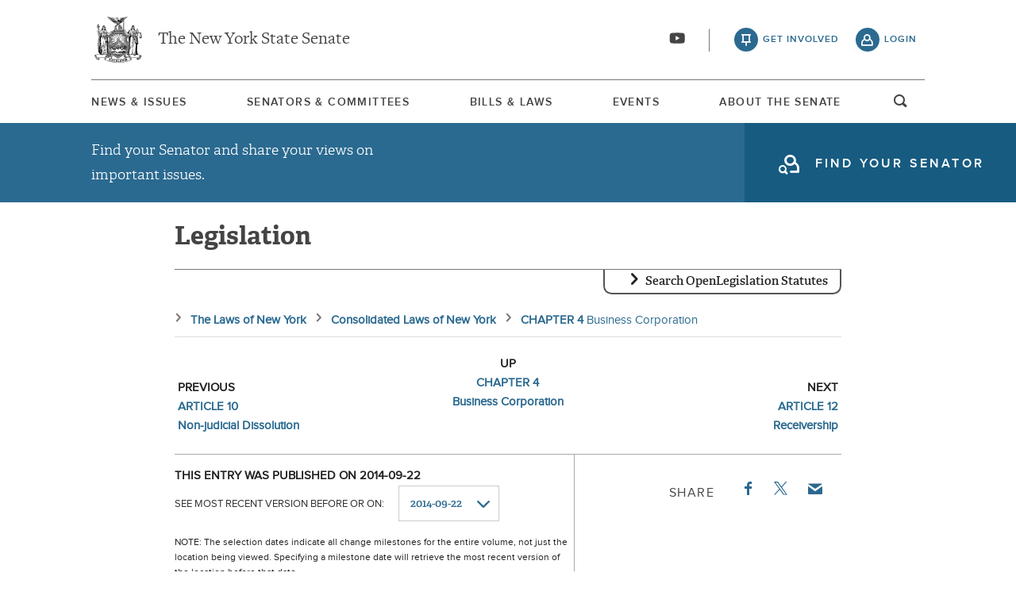

--- FILE ---
content_type: text/html; charset=UTF-8
request_url: https://www.nysenate.gov/legislation/laws/BSC/A11
body_size: 9060
content:
<!DOCTYPE html>
<html lang="en" dir="ltr" prefix="og: https://ogp.me/ns#">
  <head>
    <meta charset="utf-8" />
<link rel="icon" href="/themes/custom/nysenate_theme/favicon.ico" />
<link rel="icon" sizes="16x16" href="/themes/custom/nysenate_theme/favicon.ico" />
<link rel="apple-touch-icon" href="/themes/custom/nysenate_theme/favicon.ico" />
<meta name="twitter:card" content="summary" />
<meta name="Generator" content="Drupal 10 (https://www.drupal.org)" />
<meta name="MobileOptimized" content="width" />
<meta name="HandheldFriendly" content="true" />
<meta name="viewport" content="width=device-width, initial-scale=1.0" />

    <title>NYS Open Legislation | NYSenate.gov</title>
    <link rel="stylesheet" media="all" href="/sites/default/files/css/css_C8eLMXmSb1vD6Y2OKhueA42mR8EidYgpwHkRpJV7ZYE.css?delta=0&amp;language=en&amp;theme=nys&amp;include=[base64]" />
<link rel="stylesheet" media="all" href="/sites/default/files/css/css_xMR7VimDqTEYGd0CBJT1NsYrglX7jinMZG66ALzFr08.css?delta=1&amp;language=en&amp;theme=nys&amp;include=[base64]" />

    <script type="application/json" data-drupal-selector="drupal-settings-json">{"path":{"baseUrl":"\/","pathPrefix":"","currentPath":"legislation\/laws\/BSC\/A11","currentPathIsAdmin":false,"isFront":false,"currentLanguage":"en"},"pluralDelimiter":"\u0003","gtag":{"tagId":"G-01H6J3L7N6","consentMode":false,"otherIds":[],"events":[],"additionalConfigInfo":[]},"suppressDeprecationErrors":true,"ajaxPageState":{"libraries":"[base64]","theme":"nys","theme_token":null},"ajaxTrustedUrl":{"form_action_p_pvdeGsVG5zNF_XLGPTvYSKCf43t8qZYSwcfZl2uzM":true,"\/legislation\/laws\/search":true},"user":{"uid":0,"permissionsHash":"80e2195eca33eae33476f682e22ed4e8e920f6b0a4c4911aeb8796e1a0b28363"}}</script>
<script src="/sites/default/files/js/js_ghY79wNs2ifbt4EtnmAV22rexfLzc7W-m6aU_phchYw.js?scope=header&amp;delta=0&amp;language=en&amp;theme=nys&amp;include=eJx1TEkKgDAM_FCXJ0nAaVqxidi6_d4KiiB4mZ0JKpU2FM3w4dWurGzCf-dKTNmwKo_oKrHnBl_vaKDdyFE6nSAj2N98ZRCqbRrRzh9rI6jHbGZKcle5SZshywke8EIb"></script>
<script src="https://use.fontawesome.com/releases/v5.15.4/js/all.js" defer crossorigin="anonymous"></script>
<script src="https://use.fontawesome.com/releases/v5.15.4/js/v4-shims.js" defer crossorigin="anonymous"></script>
<script src="/modules/contrib/google_tag/js/gtag.js?t8tebv"></script>


    <link rel="preload" as="font" href="/themes/custom/nysenate_theme/dist/fonts/senate_icons.woff2" type="font/woff2" crossorigin>
          <script type="text/javascript" src="/modules/contrib/seckit/js/seckit.document_write.js"></script>
        <link type="text/css" rel="stylesheet" id="seckit-clickjacking-no-body" media="all" href="/modules/contrib/seckit/css/seckit.no_body.css" />
        <!-- stop SecKit protection -->
        <noscript>
        <link type="text/css" rel="stylesheet" id="seckit-clickjacking-noscript-tag" media="all" href="/modules/contrib/seckit/css/seckit.noscript_tag.css" />
        <div id="seckit-noscript-tag">
          Sorry, you need to enable JavaScript to visit this website.
        </div>
        </noscript></head>
  <body class="page- page--legislation page--legislation-laws page--legislation-laws-BSC page--legislation-laws-BSC-A11 out-of-session path-legislation front-end">
        <a href="#main-content" class="visually-hidden focusable skip-link">
      Skip to main content
    </a>
    
    
      <div class="dialog-off-canvas-main-canvas" data-off-canvas-main-canvas>
    




<div class="layout-container page ">
  


<header
  id="js-sticky" role="banner" class="l-header l-header__collapsed" style="z-index: 100;">
  <!-- Begin Header -->
  <div class="panel-pane pane-block pane-nys-blocks-sitewide-header-bar-block">


    <div class="pane-content">

      <section class="l-header-region l-row l-row--nav c-header-bar">
        <div class="c-topbar">

          <div class="c-page-title">
            <a href="/" rel="home" title="NY State Senate Home" class="active GoogleAnalyticsET-processed">The New York State Senate</a>
          </div>

          <div
            class="c-header--connect">
            <!-- if we're on the main site there are social buttons -->
            <ul class="c-nav--social u-tablet-plus">
                              <li class="first leaf">
                  <a href="https://www.youtube.com/user/NYSenate" target="_blank" aria-label="Go to youtube-2">  <svg xmlns="http://www.w3.org/2000/svg" version="1.0" width="20" height="20" viewBox="0 0 20 20"><path d="M 8.22 3.364 c -3.236 0.06 -5.136 0.208 -5.732 0.448 c -0.54 0.22 -0.992 0.632 -1.26 1.14 C 0.88 5.612 0.696 7.06 0.652 9.48 c -0.032 1.932 0.072 3.688 0.292 4.8 c 0.236 1.212 0.888 1.904 2.012 2.14 c 1.024 0.216 3.74 0.344 7.304 0.34 c 3.64 0 6.232 -0.12 7.32 -0.34 c 0.356 -0.072 0.86 -0.324 1.124 -0.556 c 0.276 -0.244 0.556 -0.664 0.672 -1.008 c 0.32 -0.944 0.516 -3.692 0.428 -5.972 c -0.12 -3.096 -0.372 -4.068 -1.224 -4.712 c -0.392 -0.296 -0.664 -0.404 -1.272 -0.512 c -0.752 -0.128 -2.56 -0.24 -4.468 -0.28 c -2.232 -0.044 -3.032 -0.048 -4.62 -0.016 z M 10.8 8.612 c 1.348 0.776 2.448 1.428 2.448 1.448 c -0.004 0.032 -4.864 2.86 -4.916 2.86 c -0.004 0 -0.012 -1.288 -0.012 -2.86 s 0.008 -2.86 0.016 -2.86 s 1.116 0.636 2.464 1.412 zM 8.22 3.364 c -3.236 0.06 -5.136 0.208 -5.732 0.448 c -0.54 0.22 -0.992 0.632 -1.26 1.14 C 0.88 5.612 0.696 7.06 0.652 9.48 c -0.032 1.932 0.072 3.688 0.292 4.8 c 0.236 1.212 0.888 1.904 2.012 2.14 c 1.024 0.216 3.74 0.344 7.304 0.34 c 3.64 0 6.232 -0.12 7.32 -0.34 c 0.356 -0.072 0.86 -0.324 1.124 -0.556 c 0.276 -0.244 0.556 -0.664 0.672 -1.008 c 0.32 -0.944 0.516 -3.692 0.428 -5.972 c -0.12 -3.096 -0.372 -4.068 -1.224 -4.712 c -0.392 -0.296 -0.664 -0.404 -1.272 -0.512 c -0.752 -0.128 -2.56 -0.24 -4.468 -0.28 c -2.232 -0.044 -3.032 -0.048 -4.62 -0.016 z M 10.8 8.612 c 1.348 0.776 2.448 1.428 2.448 1.448 c -0.004 0.032 -4.864 2.86 -4.916 2.86 c -0.004 0 -0.012 -1.288 -0.012 -2.86 s 0.008 -2.86 0.016 -2.86 s 1.116 0.636 2.464 1.412 z"/></svg></a>
                </li>
                          </ul>

                          <a class="c-header--btn c-header--btn__taking_action u-tablet-plus" href="/citizen-guide">get involved</a>
              <a class="c-header--btn c-header--btn__primary u-tablet-plus GoogleAnalyticsET-processed" href="/user/login">login</a>
                      </div>
        </div>
      </section>
      <!--.c-header-bar -->
      <button id="" class="js-mobile-nav--btn c-block--btn c-nav--toggle icon-replace button--menu" aria-controls="main-site-menu" aria-expanded="false" aria-label="Site Menu"></button>
                                                    <div class="c-nav--wrap" id="main-site-menu">
          <div class="c-nav l-row l-row--nav">
            <nav aria-label="main">
                    


  
                        <ul class="c-nav--list">
                      <!--li class="leaf" -->
            <li class="leaf"  role="menuitem">
              <a href="/news-and-issues" >News &amp; Issues</a>

                
            </li>
                      <!--li class="leaf" -->
            <li class="leaf"  role="menuitem">
              <a href="/senators-committees" >Senators &amp; Committees</a>

                
            </li>
                      <!--li class="leaf" -->
            <li class="leaf"  role="menuitem">
              <a href="/legislation" >Bills &amp; Laws</a>

                
            </li>
                      <!--li class="leaf" -->
            <li class="leaf"  role="menuitem">
              <a href="/events" >Events</a>

                
            </li>
                      <!--li class="leaf" -->
            <li class="leaf"  role="menuitem">
              <a href="/about" >About The Senate</a>

                
            </li>
                  </ul>
        

  
  
                                <div class="u-mobile-only">
                <div>
                  <div class="container">
  <form class="nys-searchglobal-form search-form  c-site-search" accept-charset="UTF-8" data-drupal-selector="nys-searchglobal-form" action="/legislation/laws/BSC/A11" method="post" id="nys-searchglobal-form">
    <h2 class="c-site-search--title" data-drupal-selector="edit-title">Search</h2>
<div class="js-form-item form-item js-form-type-textfield form-type-textfield js-form-item-keys form-item-keys form-no-label">
        <input placeholder="Search" class="c-site-search--box icon_after__search form-text" size="50" maxlength="255" aria-label="Search Term" data-drupal-selector="edit-keys" type="text" id="edit-keys" name="keys" value="" />

        </div>


<button class="search__submit button" type="submit" name="submit">
  <span class="search__submit-icon">
      <svg xmlns="http://www.w3.org/2000/svg" x="0px" y="0px" viewBox="0 0 30 30" class="icon icon--search">
  <title>Search icon</title>
  <g>
    <path fill="#292929" d="M29.7,28.5l-7.3-7.3c2-2.2,3.1-5.2,3.1-8.4C25.6,5.7,19.8,0,12.8,0C5.7,0,0,5.7,0,12.8s5.7,12.8,12.8,12.8
      c3.2,0,6.1-1.2,8.4-3.1l7.3,7.3c0.2,0.2,0.4,0.3,0.6,0.3c0.2,0,0.5-0.1,0.6-0.3C30.1,29.4,30.1,28.8,29.7,28.5z M1.8,12.8
      c0-6.1,4.9-11,11-11c6.1,0,11,4.9,11,11s-4.9,11-11,11C6.7,23.8,1.8,18.9,1.8,12.8z"/>
  </g>
</svg>

  </span>
  <span class="search__submit-text">
    Search
  </span>
</button>
<a href="/search/legislation" class="c-site-search--link icon-after__right u-tablet-plus" data-drupal-selector="edit-advanced-leg-search-link">Advanced Legislation Search</a>
<input autocomplete="off" data-drupal-selector="form-ogffnqycym7zyfl87hernewsognkxnvzitf2zzpq7ja" type="hidden" name="form_build_id" value="form-ogfFNQyCYM7zYfL87hERNeWSoGnKxNvZITf2zzpQ7JA" />
<input data-drupal-selector="edit-nys-searchglobal-form" type="hidden" name="form_id" value="nys_search.global_form" />

  </form>
</div>
                  <a class="c-site-search--link icon-after__right u-tablet-plus" href="/search/legislation">Advanced Legislation Search</a>
                </div>
              </div>
              <button class="js-search--toggle u-tablet-plus c-site-search--btn GoogleAnalyticsET-processed icon-replace__search">open and focus search</button>
                              <ul class="c-nav--social u-mobile-only">
                                      <li class="first leaf">
                      <a href="https://www.youtube.com/user/NYSenate" target="_blank">  <svg xmlns="http://www.w3.org/2000/svg" version="1.0" width="20" height="20" viewBox="0 0 20 20"><path d="M 8.22 3.364 c -3.236 0.06 -5.136 0.208 -5.732 0.448 c -0.54 0.22 -0.992 0.632 -1.26 1.14 C 0.88 5.612 0.696 7.06 0.652 9.48 c -0.032 1.932 0.072 3.688 0.292 4.8 c 0.236 1.212 0.888 1.904 2.012 2.14 c 1.024 0.216 3.74 0.344 7.304 0.34 c 3.64 0 6.232 -0.12 7.32 -0.34 c 0.356 -0.072 0.86 -0.324 1.124 -0.556 c 0.276 -0.244 0.556 -0.664 0.672 -1.008 c 0.32 -0.944 0.516 -3.692 0.428 -5.972 c -0.12 -3.096 -0.372 -4.068 -1.224 -4.712 c -0.392 -0.296 -0.664 -0.404 -1.272 -0.512 c -0.752 -0.128 -2.56 -0.24 -4.468 -0.28 c -2.232 -0.044 -3.032 -0.048 -4.62 -0.016 z M 10.8 8.612 c 1.348 0.776 2.448 1.428 2.448 1.448 c -0.004 0.032 -4.864 2.86 -4.916 2.86 c -0.004 0 -0.012 -1.288 -0.012 -2.86 s 0.008 -2.86 0.016 -2.86 s 1.116 0.636 2.464 1.412 zM 8.22 3.364 c -3.236 0.06 -5.136 0.208 -5.732 0.448 c -0.54 0.22 -0.992 0.632 -1.26 1.14 C 0.88 5.612 0.696 7.06 0.652 9.48 c -0.032 1.932 0.072 3.688 0.292 4.8 c 0.236 1.212 0.888 1.904 2.012 2.14 c 1.024 0.216 3.74 0.344 7.304 0.34 c 3.64 0 6.232 -0.12 7.32 -0.34 c 0.356 -0.072 0.86 -0.324 1.124 -0.556 c 0.276 -0.244 0.556 -0.664 0.672 -1.008 c 0.32 -0.944 0.516 -3.692 0.428 -5.972 c -0.12 -3.096 -0.372 -4.068 -1.224 -4.712 c -0.392 -0.296 -0.664 -0.404 -1.272 -0.512 c -0.752 -0.128 -2.56 -0.24 -4.468 -0.28 c -2.232 -0.044 -3.032 -0.048 -4.62 -0.016 z M 10.8 8.612 c 1.348 0.776 2.448 1.428 2.448 1.448 c -0.004 0.032 -4.864 2.86 -4.916 2.86 c -0.004 0 -0.012 -1.288 -0.012 -2.86 s 0.008 -2.86 0.016 -2.86 s 1.116 0.636 2.464 1.412 z"/></svg></a>
                    </li>
                                  </ul>
                                            <div class="c-mobile-login--list u-mobile-only">
                  <span class="c-header--btn c-header--btn-login icon-before__recruit-friends">
                    <a href="/user/login">login</a>
                  </span>
                </div>
                          </nav>
          </div>
        </div>
        <div class="u-tablet-plus c-site-search--container">
          <div>
            <div class="container">
  <form class="nys-searchglobal-form search-form  c-site-search" accept-charset="UTF-8" data-drupal-selector="nys-searchglobal-form" action="/legislation/laws/BSC/A11" method="post" id="nys-searchglobal-form">
    <h2 class="c-site-search--title" data-drupal-selector="edit-title">Search</h2>
<div class="js-form-item form-item js-form-type-textfield form-type-textfield js-form-item-keys form-item-keys form-no-label">
        <input placeholder="Search" class="c-site-search--box icon_after__search form-text" size="50" maxlength="255" aria-label="Search Term" data-drupal-selector="edit-keys" type="text" id="edit-keys" name="keys" value="" />

        </div>


<button class="search__submit button" type="submit" name="submit">
  <span class="search__submit-icon">
      <svg xmlns="http://www.w3.org/2000/svg" x="0px" y="0px" viewBox="0 0 30 30" class="icon icon--search">
  <title>Search icon</title>
  <g>
    <path fill="#292929" d="M29.7,28.5l-7.3-7.3c2-2.2,3.1-5.2,3.1-8.4C25.6,5.7,19.8,0,12.8,0C5.7,0,0,5.7,0,12.8s5.7,12.8,12.8,12.8
      c3.2,0,6.1-1.2,8.4-3.1l7.3,7.3c0.2,0.2,0.4,0.3,0.6,0.3c0.2,0,0.5-0.1,0.6-0.3C30.1,29.4,30.1,28.8,29.7,28.5z M1.8,12.8
      c0-6.1,4.9-11,11-11c6.1,0,11,4.9,11,11s-4.9,11-11,11C6.7,23.8,1.8,18.9,1.8,12.8z"/>
  </g>
</svg>

  </span>
  <span class="search__submit-text">
    Search
  </span>
</button>
<a href="/search/legislation" class="c-site-search--link icon-after__right u-tablet-plus" data-drupal-selector="edit-advanced-leg-search-link">Advanced Legislation Search</a>
<input autocomplete="off" data-drupal-selector="form-ogffnqycym7zyfl87hernewsognkxnvzitf2zzpq7ja" type="hidden" name="form_build_id" value="form-ogfFNQyCYM7zYfL87hERNeWSoGnKxNvZITf2zzpQ7JA" />
<input data-drupal-selector="edit-nys-searchglobal-form" type="hidden" name="form_id" value="nys_search.global_form" />

  </form>
</div>
          </div>
        </div>
          </div>
          


<div class="l-row l-row--hero c-actionbar ">
      <div class="c-actionbar--info ">
      <h2 class="actionbar--cta">Find your Senator and share your views on important issues.</h2>
    </div>
    <span class="c-block--btn ">
      <a class="icon-before__find-senator"
         href="/find-my-senator">
        <span class="">
          find your senator
        </span>
      </a>
    </span>
  </div>
    
  </div>
</header>

  
  

  

  

  

  

      <main role="main" class="container l-row l-row--main l-main">
      <a id="main-content" tabindex="-1"></a>      <div  class="layout-content">

          <div class="region region-content">
    <div data-drupal-messages-fallback class="hidden"></div><h1 class="nys-openleg-statute nys-title">
  Legislation
</h1>
<div class="nys-openleg-statute-container">
  <div class="container">
  <form data-drupal-selector="nys-openleg-search-form" action="/legislation/laws/search" method="post" id="nys-openleg-search-form" accept-charset="UTF-8">
    <h3 tabindex="0" class="search-title">Search OpenLegislation Statutes</h3><div data-drupal-selector="edit-search-form-container" id="edit-search-form-container" class="js-form-wrapper form-wrapper"><div class="js-form-item form-item js-form-type-textfield form-type-textfield js-form-item-search-term form-item-search-term">
      <label for="edit-search-term">Search Term</label>
        <input data-drupal-selector="edit-search-term" type="text" id="edit-search-term" name="search_term" value="" size="60" maxlength="128" class="form-text" />

        </div>


<button class="search__submit button" type="submit" name="submit">
  <span class="search__submit-icon">
      <svg xmlns="http://www.w3.org/2000/svg" x="0px" y="0px" viewBox="0 0 30 30" class="icon icon--search">
  <title>Search icon</title>
  <g>
    <path fill="#292929" d="M29.7,28.5l-7.3-7.3c2-2.2,3.1-5.2,3.1-8.4C25.6,5.7,19.8,0,12.8,0C5.7,0,0,5.7,0,12.8s5.7,12.8,12.8,12.8
      c3.2,0,6.1-1.2,8.4-3.1l7.3,7.3c0.2,0.2,0.4,0.3,0.6,0.3c0.2,0,0.5-0.1,0.6-0.3C30.1,29.4,30.1,28.8,29.7,28.5z M1.8,12.8
      c0-6.1,4.9-11,11-11c6.1,0,11,4.9,11,11s-4.9,11-11,11C6.7,23.8,1.8,18.9,1.8,12.8z"/>
  </g>
</svg>

  </span>
  <span class="search__submit-text">
    Search
  </span>
</button>
</div>
<input autocomplete="off" data-drupal-selector="form-nfsihwxai2esn-uz54jihn2em3gcpngx28pc-jrn8ie" type="hidden" name="form_build_id" value="form-nFSIhwxAI2eSN-UZ54jIHn2eM3gCpngx28PC-jrN8iE" />
<input data-drupal-selector="edit-nys-openleg-search-form" type="hidden" name="form_id" value="nys_openleg_search_form" />

  </form>
</div>
  

  <nav aria-label="breadcrumbs">
    <ol class="nys-openleg-result-breadcrumbs-container">
                    <li class="nys-openleg-result-breadcrumb-container">
                        <a href="/legislation/laws/all" class="nys-openleg-result-breadcrumb-link">
                <div class="nys-openleg-result-breadcrumb-name">
            The Laws of New York
        </div>
                            </a>
            </li>

                    <li class="nys-openleg-result-breadcrumb-container">
                        <a href="/legislation/laws/CONSOLIDATED" class="nys-openleg-result-breadcrumb-link">
                <div class="nys-openleg-result-breadcrumb-name">
            Consolidated Laws of New York
        </div>
                            </a>
            </li>

                    <li class="nys-openleg-result-breadcrumb-container">
                        <a href="/legislation/laws/BSC/-CH4" class="nys-openleg-result-breadcrumb-link">
                <div class="nys-openleg-result-breadcrumb-name">
            CHAPTER 4
        </div>
                    <div class="nys-openleg-result-breadcrumb-description">
                Business Corporation
            </div>
                            </a>
            </li>

            </ol>
  </nav>

  <div class="nys-openleg-result-nav-bar">
    <div class="nys-openleg-result-nav-bar-item nys-openleg-result-nav-bar-item-previous">
        <div class="nys-openleg-result-nav-item-dir">previous</div>
    <li class="nys-openleg-result-nav-item-container">
                        <a href="https://www.nysenate.gov/legislation/laws/BSC/A10" class="nys-openleg-result-nav-item-link">
                <div class="nys-openleg-result-nav-item-name">
            ARTICLE 10
        </div>
                    <div class="nys-openleg-result-nav-item-description">
                Non-judicial Dissolution
            </div>
                            </a>
            </li>

      </div>
    <div class="nys-openleg-result-nav-bar-item nys-openleg-result-nav-bar-item-up">
        <div class="nys-openleg-result-nav-item-dir">up</div>
    <li class="nys-openleg-result-nav-item-container">
                        <a href="https://www.nysenate.gov/legislation/laws/BSC/-CH4" class="nys-openleg-result-nav-item-link">
                <div class="nys-openleg-result-nav-item-name">
            CHAPTER 4
        </div>
                    <div class="nys-openleg-result-nav-item-description">
                Business Corporation
            </div>
                            </a>
            </li>

      </div>
    <div class="nys-openleg-result-nav-bar-item nys-openleg-result-nav-bar-item-next">
        <div class="nys-openleg-result-nav-item-dir">next</div>
    <li class="nys-openleg-result-nav-item-container">
                        <a href="https://www.nysenate.gov/legislation/laws/BSC/A12" class="nys-openleg-result-nav-item-link">
                <div class="nys-openleg-result-nav-item-name">
            ARTICLE 12
        </div>
                    <div class="nys-openleg-result-nav-item-description">
                Receivership
            </div>
                            </a>
            </li>

      </div>
  </div>

  <div class="nys-openleg-result-tools">
          <div class="nys-openleg-history-container">
        <div class="container">
  <form data-drupal-selector="nys-openleg-history-form" action="/legislation/laws/BSC/A11" method="post" id="nys-openleg-history-form" accept-charset="UTF-8">
    <div class="nys-openleg-history-published">This entry was published on 2014-09-22</div><div class="js-form-item form-item js-form-type-select form-type-select js-form-item-history form-item-history">
      <label for="edit-history">See most recent version before or on: </label>
        <select onChange="this.form.submit();" data-drupal-selector="edit-history" id="edit-history" name="history" class="form-select"><option value="2014-09-22" selected="selected">2014-09-22</option><option value="2014-11-28">2014-11-28</option><option value="2014-12-05">2014-12-05</option><option value="2015-01-09">2015-01-09</option><option value="2015-04-24">2015-04-24</option><option value="2015-11-27">2015-11-27</option><option value="2016-01-22">2016-01-22</option><option value="2016-03-11">2016-03-11</option><option value="2016-08-26">2016-08-26</option><option value="2016-11-25">2016-11-25</option><option value="2017-04-28">2017-04-28</option><option value="2017-05-05">2017-05-05</option><option value="2017-09-15">2017-09-15</option><option value="2018-01-05">2018-01-05</option><option value="2018-04-27">2018-04-27</option><option value="2018-10-05">2018-10-05</option><option value="2019-10-25">2019-10-25</option><option value="2019-11-29">2019-11-29</option><option value="2020-01-31">2020-01-31</option><option value="2020-02-07">2020-02-07</option><option value="2020-06-19">2020-06-19</option><option value="2020-06-26">2020-06-26</option><option value="2020-07-03">2020-07-03</option><option value="2021-04-09">2021-04-09</option><option value="2021-04-23">2021-04-23</option><option value="2021-11-12">2021-11-12</option><option value="2021-12-03">2021-12-03</option><option value="2022-02-04">2022-02-04</option><option value="2022-07-29">2022-07-29</option><option value="2023-01-06">2023-01-06</option><option value="2023-12-15">2023-12-15</option><option value="2024-03-08">2024-03-08</option><option value="2024-06-14">2024-06-14</option><option value="2024-07-26">2024-07-26</option></select>
        </div>
<div class="nys-openleg-history-note">NOTE: The selection dates indicate all change milestones for the entire volume, not just the location being viewed.  Specifying a milestone date will retrieve the most recent version of the location before that date.</div><input autocomplete="off" data-drupal-selector="form-iakicd6yqd4uw1jszgdxqrrsqme7ej96h9jbrdcnqry" type="hidden" name="form_build_id" value="form-iaKIcd6yqd4uW1JszgDXQRrsQmE7Ej96h9JBRDCnQRY" />
<input data-drupal-selector="edit-nys-openleg-history-form" type="hidden" name="form_id" value="nys_openleg_history_form" />

  </form>
</div>
      </div>
        <div class="c-detail--social nys-openleg-result-share">
      <h3 class="c-detail--subhead">Share</h3>
      <ul>
        <li>
          <a target="_blank"
             href="https://www.facebook.com/sharer/sharer.php?u=https://www.nysenate.gov/legislation/laws/BSC/A11"
             class="c-detail--social-item facebook">
            Facebook
          </a>
        </li>
        <li class="twitter">
          <a target="_blank"
             href="https://twitter.com/intent/tweet?text=From @nysenate: https://www.nysenate.gov/legislation/laws/BSC/A11">
            <img src = "/modules/custom/nys_openleg/assets/twitter.svg" alt="Twitter icon"/>
          </a>
        </li>
        <li>
          <a href="mailto:?subject=ARTICLE 11 Judicial Dissolution Business Corporation (BSC) CHAPTER 4 | NY State Senate&amp;body=Check out this law: https://www.nysenate.gov/legislation/laws/BSC/A11" class="c-detail--social-item email">Email</a>
        </li>
      </ul>
    </div>
  </div>
  <div class="nys-openleg-result-container">
    <div class="nys-openleg-head-container">
      <div class="nys-openleg-result-title">
    <h2 class="nys-openleg-result-title-headline">ARTICLE 11</h2>
            <h3 class="nys-openleg-result-title-short">Judicial Dissolution</h3>
                <h4 class="nys-openleg-result-title-location">Business Corporation (BSC) CHAPTER 4</h4>
    </div>


    </div>

    <div class="nys-openleg-content-container">
        <ul class="nys-openleg-items-container">
                      <li class="nys-openleg-result-item-container">
                        <a href="https://www.nysenate.gov/legislation/laws/BSC/1101" class="nys-openleg-result-item-link">
                <div class="nys-openleg-result-item-name">
            SECTION 1101
        </div>
                    <div class="nys-openleg-result-item-description">
                Attorney-general&#039;s action for judicial dissolution
            </div>
                            </a>
            </li>

                      <li class="nys-openleg-result-item-container">
                        <a href="https://www.nysenate.gov/legislation/laws/BSC/1102" class="nys-openleg-result-item-link">
                <div class="nys-openleg-result-item-name">
            SECTION 1102
        </div>
                    <div class="nys-openleg-result-item-description">
                Directors&#039; petition for judicial dissolution
            </div>
                            </a>
            </li>

                      <li class="nys-openleg-result-item-container">
                        <a href="https://www.nysenate.gov/legislation/laws/BSC/1103" class="nys-openleg-result-item-link">
                <div class="nys-openleg-result-item-name">
            SECTION 1103
        </div>
                    <div class="nys-openleg-result-item-description">
                Shareholders&#039; petition for judicial dissolution
            </div>
                            </a>
            </li>

                      <li class="nys-openleg-result-item-container">
                        <a href="https://www.nysenate.gov/legislation/laws/BSC/1104" class="nys-openleg-result-item-link">
                <div class="nys-openleg-result-item-name">
            SECTION 1104
        </div>
                    <div class="nys-openleg-result-item-description">
                Petition in case of deadlock among directors or shareholders
            </div>
                            </a>
            </li>

                      <li class="nys-openleg-result-item-container">
                        <a href="https://www.nysenate.gov/legislation/laws/BSC/1104-A" class="nys-openleg-result-item-link">
                <div class="nys-openleg-result-item-name">
            SECTION 1104-A
        </div>
                    <div class="nys-openleg-result-item-description">
                Petition for judicial dissolution under special circumstances
            </div>
                            </a>
            </li>

                      <li class="nys-openleg-result-item-container">
                        <a href="https://www.nysenate.gov/legislation/laws/BSC/1105" class="nys-openleg-result-item-link">
                <div class="nys-openleg-result-item-name">
            SECTION 1105
        </div>
                    <div class="nys-openleg-result-item-description">
                Contents of petition for judicial dissolution
            </div>
                            </a>
            </li>

                      <li class="nys-openleg-result-item-container">
                        <a href="https://www.nysenate.gov/legislation/laws/BSC/1106" class="nys-openleg-result-item-link">
                <div class="nys-openleg-result-item-name">
            SECTION 1106
        </div>
                    <div class="nys-openleg-result-item-description">
                Order to show cause; issuance; publication, service, filing
            </div>
                            </a>
            </li>

                      <li class="nys-openleg-result-item-container">
                        <a href="https://www.nysenate.gov/legislation/laws/BSC/1107" class="nys-openleg-result-item-link">
                <div class="nys-openleg-result-item-name">
            SECTION 1107
        </div>
                    <div class="nys-openleg-result-item-description">
                Amending papers
            </div>
                            </a>
            </li>

                      <li class="nys-openleg-result-item-container">
                        <a href="https://www.nysenate.gov/legislation/laws/BSC/1108" class="nys-openleg-result-item-link">
                <div class="nys-openleg-result-item-name">
            SECTION 1108
        </div>
                    <div class="nys-openleg-result-item-description">
                Referee
            </div>
                            </a>
            </li>

                      <li class="nys-openleg-result-item-container">
                        <a href="https://www.nysenate.gov/legislation/laws/BSC/1109" class="nys-openleg-result-item-link">
                <div class="nys-openleg-result-item-name">
            SECTION 1109
        </div>
                    <div class="nys-openleg-result-item-description">
                Hearing and decision
            </div>
                            </a>
            </li>

                      <li class="nys-openleg-result-item-container">
                        <a href="https://www.nysenate.gov/legislation/laws/BSC/1110" class="nys-openleg-result-item-link">
                <div class="nys-openleg-result-item-name">
            SECTION 1110
        </div>
                    <div class="nys-openleg-result-item-description">
                Application for final order
            </div>
                            </a>
            </li>

                      <li class="nys-openleg-result-item-container">
                        <a href="https://www.nysenate.gov/legislation/laws/BSC/1111" class="nys-openleg-result-item-link">
                <div class="nys-openleg-result-item-name">
            SECTION 1111
        </div>
                    <div class="nys-openleg-result-item-description">
                Judgment or final order of dissolution
            </div>
                            </a>
            </li>

                      <li class="nys-openleg-result-item-container">
                        <a href="https://www.nysenate.gov/legislation/laws/BSC/1112" class="nys-openleg-result-item-link">
                <div class="nys-openleg-result-item-name">
            SECTION 1112
        </div>
                    <div class="nys-openleg-result-item-description">
                Venue
            </div>
                            </a>
            </li>

                      <li class="nys-openleg-result-item-container">
                        <a href="https://www.nysenate.gov/legislation/laws/BSC/1113" class="nys-openleg-result-item-link">
                <div class="nys-openleg-result-item-name">
            SECTION 1113
        </div>
                    <div class="nys-openleg-result-item-description">
                Preservation of assets; appointment of receiver
            </div>
                            </a>
            </li>

                      <li class="nys-openleg-result-item-container">
                        <a href="https://www.nysenate.gov/legislation/laws/BSC/1114" class="nys-openleg-result-item-link">
                <div class="nys-openleg-result-item-name">
            SECTION 1114
        </div>
                    <div class="nys-openleg-result-item-description">
                Certain sales, transfers, security interests and judgments void
            </div>
                            </a>
            </li>

                      <li class="nys-openleg-result-item-container">
                        <a href="https://www.nysenate.gov/legislation/laws/BSC/1115" class="nys-openleg-result-item-link">
                <div class="nys-openleg-result-item-name">
            SECTION 1115
        </div>
                    <div class="nys-openleg-result-item-description">
                Injunction
            </div>
                            </a>
            </li>

                      <li class="nys-openleg-result-item-container">
                        <a href="https://www.nysenate.gov/legislation/laws/BSC/1116" class="nys-openleg-result-item-link">
                <div class="nys-openleg-result-item-name">
            SECTION 1116
        </div>
                    <div class="nys-openleg-result-item-description">
                Discontinuance of action or special proceeding
            </div>
                            </a>
            </li>

                      <li class="nys-openleg-result-item-container">
                        <a href="https://www.nysenate.gov/legislation/laws/BSC/1117" class="nys-openleg-result-item-link">
                <div class="nys-openleg-result-item-name">
            SECTION 1117
        </div>
                    <div class="nys-openleg-result-item-description">
                Applicability of other provisions
            </div>
                            </a>
            </li>

                      <li class="nys-openleg-result-item-container">
                        <a href="https://www.nysenate.gov/legislation/laws/BSC/1118" class="nys-openleg-result-item-link">
                <div class="nys-openleg-result-item-name">
            SECTION 1118
        </div>
                    <div class="nys-openleg-result-item-description">
                Purchase of petitioner&#039;s shares; valuation
            </div>
                            </a>
            </li>

                  </ul>
            <div class="nys-openleg-result-text">                               ARTICLE 11<br /><br />                        JUDICIAL DISSOLUTION<br />Section 1101.   Attorney-general&#039;s action for judicial dissolution.<br /><br />      1102.   Directors&#039; petition for judicial dissolution.<br /><br />      1103.   Shareholders&#039; petition for judicial dissolution.<br /><br />      1104.   Petition   in   case  of  deadlock  among  directors  or<br /><br />                shareholders.<br /><br />      1104-a. Petition  for   judicial   dissolution   under   special<br /><br />                circumstances.<br /><br />      1105.   Contents of petition for judicial dissolution.<br /><br />      1106.   Order  to  show  cause;  issuance, publication, service,<br /><br />                filing.<br /><br />      1107.   Amending papers.<br /><br />      1108.   Referee.<br /><br />      1109.   Hearing and decision.<br /><br />      1110.   Application for final order.<br /><br />      1111.   Judgment or final order of dissolution.<br /><br />      1112.   Venue.<br /><br />      1113.   Preservation of assets; appointment of receiver.<br /><br />      1114.   Certain  sales,  transfers,   security   interests   and<br /><br />                judgments void.<br /><br />      1115.   Injunction.<br /><br />      1116.   Discontinuance of action or special proceeding.<br /><br />      1117.   Applicability of other provisions.<br /><br />      1118.   Purchase of petitioner&#039;s shares; valuation.<br /></div>
          </div>
      </div>
</div>

  </div>


              </div>    </main>
  
  <footer class="l-footer" role="contentinfo">
    <div id="footer-first">
      <div class="panel-pane pane-block pane-nys-blocks-sitewide-footer">
        <div class="pane-content">
          <section class="c-senator-footer">
            <div class="l-row">
              <div class="c-senator-footer-col c-senator-footer-col__home">
                  <div class="region region-footer-left">
      <div id="block-nys-sitebranding" class="block block-system block-system-branding-block">
    
        
    
  
  
  
  

<a title="nysenate.gov" href="/">
  <span class="lgt-text icon-before__left">NYSenate.gov</span>
  <img src="/themes/custom/nysenate_theme/src/assets/nys_logo224x224.png" alt="New York State Senate Seal" class='c-seal c-seal-footer'>
</a>


  </div>
<nav role="navigation" aria-labelledby="block-nys-socials-menu" id="block-nys-socials" class="block block-menu navigation menu--socials">
            
  <h2 class="visually-hidden" id="block-nys-socials-menu">Socials</h2>
  

        <div class="c-senator-footer-col__social">
  <p class="c-senator-footer-caption">Follow the New York State Senate</p>
    

<ul class="menu-socials">
      <li class="first leaf">
      <a href="https://www.youtube.com/user/NYSenate" target="_blank" aria-label="Go to youtube-2 Page">  <svg xmlns="http://www.w3.org/2000/svg" version="1.0" width="20" height="20" viewBox="0 0 20 20"><path d="M 8.22 3.364 c -3.236 0.06 -5.136 0.208 -5.732 0.448 c -0.54 0.22 -0.992 0.632 -1.26 1.14 C 0.88 5.612 0.696 7.06 0.652 9.48 c -0.032 1.932 0.072 3.688 0.292 4.8 c 0.236 1.212 0.888 1.904 2.012 2.14 c 1.024 0.216 3.74 0.344 7.304 0.34 c 3.64 0 6.232 -0.12 7.32 -0.34 c 0.356 -0.072 0.86 -0.324 1.124 -0.556 c 0.276 -0.244 0.556 -0.664 0.672 -1.008 c 0.32 -0.944 0.516 -3.692 0.428 -5.972 c -0.12 -3.096 -0.372 -4.068 -1.224 -4.712 c -0.392 -0.296 -0.664 -0.404 -1.272 -0.512 c -0.752 -0.128 -2.56 -0.24 -4.468 -0.28 c -2.232 -0.044 -3.032 -0.048 -4.62 -0.016 z M 10.8 8.612 c 1.348 0.776 2.448 1.428 2.448 1.448 c -0.004 0.032 -4.864 2.86 -4.916 2.86 c -0.004 0 -0.012 -1.288 -0.012 -2.86 s 0.008 -2.86 0.016 -2.86 s 1.116 0.636 2.464 1.412 zM 8.22 3.364 c -3.236 0.06 -5.136 0.208 -5.732 0.448 c -0.54 0.22 -0.992 0.632 -1.26 1.14 C 0.88 5.612 0.696 7.06 0.652 9.48 c -0.032 1.932 0.072 3.688 0.292 4.8 c 0.236 1.212 0.888 1.904 2.012 2.14 c 1.024 0.216 3.74 0.344 7.304 0.34 c 3.64 0 6.232 -0.12 7.32 -0.34 c 0.356 -0.072 0.86 -0.324 1.124 -0.556 c 0.276 -0.244 0.556 -0.664 0.672 -1.008 c 0.32 -0.944 0.516 -3.692 0.428 -5.972 c -0.12 -3.096 -0.372 -4.068 -1.224 -4.712 c -0.392 -0.296 -0.664 -0.404 -1.272 -0.512 c -0.752 -0.128 -2.56 -0.24 -4.468 -0.28 c -2.232 -0.044 -3.032 -0.048 -4.62 -0.016 z M 10.8 8.612 c 1.348 0.776 2.448 1.428 2.448 1.448 c -0.004 0.032 -4.864 2.86 -4.916 2.86 c -0.004 0 -0.012 -1.288 -0.012 -2.86 s 0.008 -2.86 0.016 -2.86 s 1.116 0.636 2.464 1.412 z"/></svg></a>
    </li>
  </ul>
</div>

  </nav>

  </div>

              </div>

              <div class="c-senator-footer-col c-senator-footer-col__nav">
                <nav>
                    <div class="region region-footer-middle">
    <div id="block-nys-footer" class="block block-system block-system-menu-blockfooter site-footer__menu">
  
    
      
              <ul class="menu">
                    <li class="menu-item">
        <a href="/news-and-issues" data-drupal-link-system-path="node/12004488">News &amp; Issues</a>
              </li>
                <li class="menu-item">
        <a href="/senators-committees" data-drupal-link-system-path="node/12001028">Senators &amp; Committees</a>
              </li>
                <li class="menu-item">
        <a href="/legislation" data-drupal-link-system-path="node/12004490">Bills &amp; Laws</a>
              </li>
                <li class="menu-item">
        <a href="/majority-issues/new-york-state-budget">Budget</a>
              </li>
                <li class="menu-item">
        <a href="/events" data-drupal-link-system-path="events">Events</a>
              </li>
                <li class="menu-item">
        <a href="/about" data-drupal-link-system-path="node/12004487">About the Senate</a>
              </li>
        </ul>
  


  </div>

  </div>

                </nav>
              </div>

              <div class="c-senator-footer-col c-senator-footer-col__nav right">
                  <div class="region region-footer-right">
    <nav role="navigation" aria-labelledby="block-nys-footerright-menu" id="block-nys-footerright" class="block block-menu navigation menu--footer-right">
            
  <h2 class="visually-hidden" id="block-nys-footerright-menu">Footer Right</h2>
  

        
              <ul class="menu">
                    <li class="menu-item">
        <a href="/contact" data-drupal-link-system-path="node/12017034">Contact the Senate</a>
              </li>
                <li class="menu-item">
        <a href="/report-website-issue" data-drupal-link-system-path="node/12037218">Report a Website Issue</a>
              </li>
                <li class="menu-item">
        <a href="/home-rule-form" data-drupal-link-system-path="node/12004460">Home Rule Form</a>
              </li>
                <li class="menu-item">
        <a href="/policies-and-waivers" data-drupal-link-system-path="node/12004462">Site Policies</a>
              </li>
                <li class="menu-item">
        <a href="/nysenategov-source-code" data-drupal-link-system-path="node/12004452">About this Website</a>
              </li>
                <li class="menu-item">
        <a href="/citizen-guide" data-drupal-link-system-path="node/12004453">GET INVOLVED</a>
              </li>
        </ul>
  


  </nav>

  </div>

              </div>
            </div>
          </section>
        </div>
      </div>
      <div class="panel-separator"></div>
      <div class="panel-pane pane-block pane-menu-menu-global-footer c-site-footer">
        <div class="pane-content">
          
        </div>
      </div>
    </div>
  </footer>

</div>
  </div>

    
    <script src="/sites/default/files/js/js_uQWXV9A0OuHeOXkgPJ7YDntwhvmVA2J0GQLkOHB3fkE.js?scope=footer&amp;delta=0&amp;language=en&amp;theme=nys&amp;include=eJx1TEkKgDAM_FCXJ0nAaVqxidi6_d4KiiB4mZ0JKpU2FM3w4dWurGzCf-dKTNmwKo_oKrHnBl_vaKDdyFE6nSAj2N98ZRCqbRrRzh9rI6jHbGZKcle5SZshywke8EIb"></script>

  </body>
</html>
